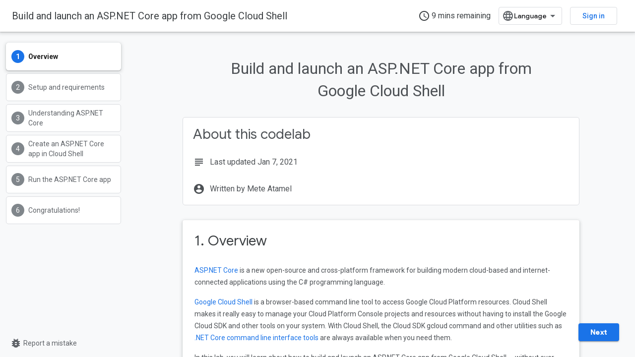

--- FILE ---
content_type: text/html; charset=utf-8
request_url: https://codelabs.developers.google.com/codelabs/cloud-aspnetcore-cloudshell/index.html
body_size: 14445
content:









<!doctype html>
<html 
      lang="en"
      dir="ltr">
  <head>
    <meta name="google-signin-client-id" content="721724668570-nbkv1cfusk7kk4eni4pjvepaus73b13t.apps.googleusercontent.com"><meta name="google-signin-scope"
          content="profile email https://www.googleapis.com/auth/developerprofiles https://www.googleapis.com/auth/developerprofiles.award https://www.googleapis.com/auth/devprofiles.full_control.firstparty"><meta property="og:site_name" content="Google Codelabs">
    <meta property="og:type" content="website"><meta name="theme-color" content="#1a73e8"><meta charset="utf-8">
    <meta content="IE=Edge" http-equiv="X-UA-Compatible">
    <meta name="viewport" content="width=device-width, initial-scale=1">
    

    <link rel="manifest" href="/_pwa/codelabs/manifest.json"
          crossorigin="use-credentials">
    <link rel="preconnect" href="//www.gstatic.com" crossorigin>
    <link rel="preconnect" href="//fonts.gstatic.com" crossorigin>
    <link rel="preconnect" href="//fonts.googleapis.com" crossorigin>
    <link rel="preconnect" href="//apis.google.com" crossorigin>
    <link rel="preconnect" href="//www.google-analytics.com" crossorigin><link rel="stylesheet" href="//fonts.googleapis.com/css?family=Google+Sans:400,500|Roboto:400,400italic,500,500italic,700,700italic|Roboto+Mono:400,500,700&display=swap">
      <link rel="stylesheet"
            href="//fonts.googleapis.com/css2?family=Material+Icons&family=Material+Symbols+Outlined&display=block"><link rel="stylesheet" href="https://www.gstatic.com/devrel-devsite/prod/v5ecaab6967af5bdfffc1b93fe7d0ad58c271bf9f563243cec25f323a110134f0/codelabs/css/app.css">
      <link rel="shortcut icon" href="https://www.gstatic.com/devrel-devsite/prod/v5ecaab6967af5bdfffc1b93fe7d0ad58c271bf9f563243cec25f323a110134f0/codelabs/images/favicon.png">
    <link rel="apple-touch-icon" href="https://www.gstatic.com/devrel-devsite/prod/v5ecaab6967af5bdfffc1b93fe7d0ad58c271bf9f563243cec25f323a110134f0/codelabs/images/touchicon-180.png"><link rel="canonical" href="https://codelabs.developers.google.com/codelabs/cloud-aspnetcore-cloudshell"><link rel="search" type="application/opensearchdescription+xml"
            title="Google Codelabs" href="https://codelabs.developers.google.com/s/opensearch.xml">
      <link rel="alternate" hreflang="en"
          href="https://codelabs.developers.google.com/codelabs/cloud-aspnetcore-cloudshell" /><link rel="alternate" hreflang="x-default" href="https://codelabs.developers.google.com/codelabs/cloud-aspnetcore-cloudshell" /><link rel="alternate" hreflang="ar"
          href="https://codelabs.developers.google.com/codelabs/cloud-aspnetcore-cloudshell?hl=ar" /><link rel="alternate" hreflang="bn"
          href="https://codelabs.developers.google.com/codelabs/cloud-aspnetcore-cloudshell?hl=bn" /><link rel="alternate" hreflang="zh-Hans"
          href="https://codelabs.developers.google.com/codelabs/cloud-aspnetcore-cloudshell?hl=zh-cn" /><link rel="alternate" hreflang="zh-Hant"
          href="https://codelabs.developers.google.com/codelabs/cloud-aspnetcore-cloudshell?hl=zh-tw" /><link rel="alternate" hreflang="fa"
          href="https://codelabs.developers.google.com/codelabs/cloud-aspnetcore-cloudshell?hl=fa" /><link rel="alternate" hreflang="fr"
          href="https://codelabs.developers.google.com/codelabs/cloud-aspnetcore-cloudshell?hl=fr" /><link rel="alternate" hreflang="de"
          href="https://codelabs.developers.google.com/codelabs/cloud-aspnetcore-cloudshell?hl=de" /><link rel="alternate" hreflang="he"
          href="https://codelabs.developers.google.com/codelabs/cloud-aspnetcore-cloudshell?hl=he" /><link rel="alternate" hreflang="hi"
          href="https://codelabs.developers.google.com/codelabs/cloud-aspnetcore-cloudshell?hl=hi" /><link rel="alternate" hreflang="id"
          href="https://codelabs.developers.google.com/codelabs/cloud-aspnetcore-cloudshell?hl=id" /><link rel="alternate" hreflang="it"
          href="https://codelabs.developers.google.com/codelabs/cloud-aspnetcore-cloudshell?hl=it" /><link rel="alternate" hreflang="ja"
          href="https://codelabs.developers.google.com/codelabs/cloud-aspnetcore-cloudshell?hl=ja" /><link rel="alternate" hreflang="ko"
          href="https://codelabs.developers.google.com/codelabs/cloud-aspnetcore-cloudshell?hl=ko" /><link rel="alternate" hreflang="pl"
          href="https://codelabs.developers.google.com/codelabs/cloud-aspnetcore-cloudshell?hl=pl" /><link rel="alternate" hreflang="pt-BR"
          href="https://codelabs.developers.google.com/codelabs/cloud-aspnetcore-cloudshell?hl=pt-br" /><link rel="alternate" hreflang="ru"
          href="https://codelabs.developers.google.com/codelabs/cloud-aspnetcore-cloudshell?hl=ru" /><link rel="alternate" hreflang="es-419"
          href="https://codelabs.developers.google.com/codelabs/cloud-aspnetcore-cloudshell?hl=es-419" /><link rel="alternate" hreflang="th"
          href="https://codelabs.developers.google.com/codelabs/cloud-aspnetcore-cloudshell?hl=th" /><link rel="alternate" hreflang="tr"
          href="https://codelabs.developers.google.com/codelabs/cloud-aspnetcore-cloudshell?hl=tr" /><link rel="alternate" hreflang="vi"
          href="https://codelabs.developers.google.com/codelabs/cloud-aspnetcore-cloudshell?hl=vi" /><title>Build and launch an ASP.NET Core app from Google Cloud Shell &nbsp;|&nbsp; Google Codelabs</title>

<meta property="og:title" content="Build and launch an ASP.NET Core app from Google Cloud Shell &nbsp;|&nbsp; Google Codelabs"><meta name="description" content="In this code lab, you’ll learn how to build and launch an ASP.NET Core app from Google Cloud Shell – without ever leaving the browser.">
  <meta property="og:description" content="In this code lab, you’ll learn how to build and launch an ASP.NET Core app from Google Cloud Shell – without ever leaving the browser."><meta property="og:url" content="https://codelabs.developers.google.com/codelabs/cloud-aspnetcore-cloudshell"><meta property="og:locale" content="en">
  
    
    
    
    
    
    
    
    
    
    
  

    
      <link rel="stylesheet" href="/extras.css"></head>
  <body class="color-scheme--light"
        template="codelab"
        theme="codelabs-theme"
        type="codelab"
        
        
        
        layout="docs"
        
        
        
        
        
        display-toc
        pending>
  
    <devsite-progress type="indeterminate" id="app-progress"></devsite-progress>
  
  
    <a href="#main-content" class="skip-link button">
      
      Skip to main content
    </a>
    <section class="devsite-wrapper">
      <devsite-cookie-notification-bar></devsite-cookie-notification-bar><devsite-header role="banner">
  
    





















<div class="devsite-header--inner" data-nosnippet>
  <div class="devsite-top-logo-row-wrapper-wrapper">
    <div class="devsite-top-logo-row-wrapper">
      <div class="devsite-top-logo-row">
        <button type="button" id="devsite-hamburger-menu"
          class="devsite-header-icon-button button-flat material-icons gc-analytics-event"
          data-category="Site-Wide Custom Events"
          data-label="Navigation menu button"
          visually-hidden
          aria-label="Open menu">
        </button>
        
<div class="devsite-product-name-wrapper">

  <a href="/" class="devsite-site-logo-link gc-analytics-event"
   data-category="Site-Wide Custom Events" data-label="Site logo" track-type="globalNav"
   track-name="googleCodelabs" track-metadata-position="nav"
   track-metadata-eventDetail="nav">
  
  <picture>
    
    <img src="https://www.gstatic.com/devrel-devsite/prod/v5ecaab6967af5bdfffc1b93fe7d0ad58c271bf9f563243cec25f323a110134f0/codelabs/images/lockup.svg" class="devsite-site-logo" alt="Google Codelabs">
  </picture>
  
</a>



</div>
        <div class="devsite-top-logo-row-middle">
          <div class="devsite-header-upper-tabs">
            
           </div>
          
<devsite-search
    enable-signin
    enable-search
    enable-suggestions
      enable-query-completion
    
    enable-search-summaries
    
    tenant-name="Google Codelabs"
    
    
    
    
    
    >
  <form class="devsite-search-form" action="https://codelabs.developers.google.com/s/results" method="GET">
    <div class="devsite-search-container">
      <button type="button"
              search-open
              class="devsite-search-button devsite-header-icon-button button-flat material-icons"
              
              aria-label="Open search"></button>
      <div class="devsite-searchbox">
        <input
          aria-activedescendant=""
          aria-autocomplete="list"
          
          aria-label="Search"
          aria-expanded="false"
          aria-haspopup="listbox"
          autocomplete="off"
          class="devsite-search-field devsite-search-query"
          name="q"
          
          placeholder="Search"
          role="combobox"
          type="text"
          value=""
          >
          <div class="devsite-search-image material-icons" aria-hidden="true">
            
              <svg class="devsite-search-ai-image" width="24" height="24" viewBox="0 0 24 24" fill="none" xmlns="http://www.w3.org/2000/svg">
                  <g clip-path="url(#clip0_6641_386)">
                    <path d="M19.6 21L13.3 14.7C12.8 15.1 12.225 15.4167 11.575 15.65C10.925 15.8833 10.2333 16 9.5 16C7.68333 16 6.14167 15.375 4.875 14.125C3.625 12.8583 3 11.3167 3 9.5C3 7.68333 3.625 6.15 4.875 4.9C6.14167 3.63333 7.68333 3 9.5 3C10.0167 3 10.5167 3.05833 11 3.175C11.4833 3.275 11.9417 3.43333 12.375 3.65L10.825 5.2C10.6083 5.13333 10.3917 5.08333 10.175 5.05C9.95833 5.01667 9.73333 5 9.5 5C8.25 5 7.18333 5.44167 6.3 6.325C5.43333 7.19167 5 8.25 5 9.5C5 10.75 5.43333 11.8167 6.3 12.7C7.18333 13.5667 8.25 14 9.5 14C10.6667 14 11.6667 13.625 12.5 12.875C13.35 12.1083 13.8417 11.15 13.975 10H15.975C15.925 10.6333 15.7833 11.2333 15.55 11.8C15.3333 12.3667 15.05 12.8667 14.7 13.3L21 19.6L19.6 21ZM17.5 12C17.5 10.4667 16.9667 9.16667 15.9 8.1C14.8333 7.03333 13.5333 6.5 12 6.5C13.5333 6.5 14.8333 5.96667 15.9 4.9C16.9667 3.83333 17.5 2.53333 17.5 0.999999C17.5 2.53333 18.0333 3.83333 19.1 4.9C20.1667 5.96667 21.4667 6.5 23 6.5C21.4667 6.5 20.1667 7.03333 19.1 8.1C18.0333 9.16667 17.5 10.4667 17.5 12Z" fill="#5F6368"/>
                  </g>
                <defs>
                <clipPath id="clip0_6641_386">
                <rect width="24" height="24" fill="white"/>
                </clipPath>
                </defs>
              </svg>
            
          </div>
          <div class="devsite-search-shortcut-icon-container" aria-hidden="true">
            <kbd class="devsite-search-shortcut-icon">/</kbd>
          </div>
      </div>
    </div>
  </form>
  <button type="button"
          search-close
          class="devsite-search-button devsite-header-icon-button button-flat material-icons"
          
          aria-label="Close search"></button>
</devsite-search>

        </div>

        

          

          

          

          
<devsite-language-selector>
  <ul role="presentation">
    
    
    <li role="presentation">
      <a role="menuitem" lang="en"
        >English</a>
    </li>
    
    <li role="presentation">
      <a role="menuitem" lang="de"
        >Deutsch</a>
    </li>
    
    <li role="presentation">
      <a role="menuitem" lang="es"
        >Español</a>
    </li>
    
    <li role="presentation">
      <a role="menuitem" lang="es_419"
        >Español – América Latina</a>
    </li>
    
    <li role="presentation">
      <a role="menuitem" lang="fr"
        >Français</a>
    </li>
    
    <li role="presentation">
      <a role="menuitem" lang="id"
        >Indonesia</a>
    </li>
    
    <li role="presentation">
      <a role="menuitem" lang="it"
        >Italiano</a>
    </li>
    
    <li role="presentation">
      <a role="menuitem" lang="pl"
        >Polski</a>
    </li>
    
    <li role="presentation">
      <a role="menuitem" lang="pt_br"
        >Português – Brasil</a>
    </li>
    
    <li role="presentation">
      <a role="menuitem" lang="vi"
        >Tiếng Việt</a>
    </li>
    
    <li role="presentation">
      <a role="menuitem" lang="tr"
        >Türkçe</a>
    </li>
    
    <li role="presentation">
      <a role="menuitem" lang="ru"
        >Русский</a>
    </li>
    
    <li role="presentation">
      <a role="menuitem" lang="he"
        >עברית</a>
    </li>
    
    <li role="presentation">
      <a role="menuitem" lang="ar"
        >العربيّة</a>
    </li>
    
    <li role="presentation">
      <a role="menuitem" lang="fa"
        >فارسی</a>
    </li>
    
    <li role="presentation">
      <a role="menuitem" lang="hi"
        >हिंदी</a>
    </li>
    
    <li role="presentation">
      <a role="menuitem" lang="bn"
        >বাংলা</a>
    </li>
    
    <li role="presentation">
      <a role="menuitem" lang="th"
        >ภาษาไทย</a>
    </li>
    
    <li role="presentation">
      <a role="menuitem" lang="zh_cn"
        >中文 – 简体</a>
    </li>
    
    <li role="presentation">
      <a role="menuitem" lang="zh_tw"
        >中文 – 繁體</a>
    </li>
    
    <li role="presentation">
      <a role="menuitem" lang="ja"
        >日本語</a>
    </li>
    
    <li role="presentation">
      <a role="menuitem" lang="ko"
        >한국어</a>
    </li>
    
  </ul>
</devsite-language-selector>


          

        

        
          <devsite-user 
                        
                        
                          enable-profiles
                        
                        
                          fp-auth
                        
                        id="devsite-user">
            
              
              <span class="button devsite-top-button" aria-hidden="true" visually-hidden>Sign in</span>
            
          </devsite-user>
        
        
        
      </div>
    </div>
  </div>



</div>



  
</devsite-header>
      <devsite-book-nav scrollbars hidden>
        
          





















<div class="devsite-book-nav-filter"
     hidden>
  <span class="filter-list-icon material-icons" aria-hidden="true"></span>
  <input type="text"
         placeholder="Filter"
         
         aria-label="Type to filter"
         role="searchbox">
  
  <span class="filter-clear-button hidden"
        data-title="Clear filter"
        aria-label="Clear filter"
        role="button"
        tabindex="0"></span>
</div>

<nav class="devsite-book-nav devsite-nav nocontent"
     aria-label="Side menu">
  <div class="devsite-mobile-header">
    <button type="button"
            id="devsite-close-nav"
            class="devsite-header-icon-button button-flat material-icons gc-analytics-event"
            data-category="Site-Wide Custom Events"
            data-label="Close navigation"
            aria-label="Close navigation">
    </button>
    <div class="devsite-product-name-wrapper">

  <a href="/" class="devsite-site-logo-link gc-analytics-event"
   data-category="Site-Wide Custom Events" data-label="Site logo" track-type="globalNav"
   track-name="googleCodelabs" track-metadata-position="nav"
   track-metadata-eventDetail="nav">
  
  <picture>
    
    <img src="https://www.gstatic.com/devrel-devsite/prod/v5ecaab6967af5bdfffc1b93fe7d0ad58c271bf9f563243cec25f323a110134f0/codelabs/images/lockup.svg" class="devsite-site-logo" alt="Google Codelabs">
  </picture>
  
</a>


</div>
  </div>

  <div class="devsite-book-nav-wrapper">
    <div class="devsite-mobile-nav-top">
      
        <ul class="devsite-nav-list">
          
          
          
        </ul>
      
    </div>
    
  </div>
</nav>
        
      </devsite-book-nav>
      <section id="gc-wrapper">
        <main role="main" id="main-content" class="devsite-main-content"
            
              
              has-sidebar
            >
          <div class="devsite-sidebar">
            <div class="devsite-sidebar-content">
                
                <devsite-toc class="devsite-nav"
                            role="navigation"
                            aria-label="On this page"
                            depth="1"
                            scrollbars
                  ></devsite-toc>
                <devsite-recommendations-sidebar class="nocontent devsite-nav">
                </devsite-recommendations-sidebar>
            </div>
          </div>
          <devsite-content>
            
              












<article class="devsite-article"><style>
      body {
        transition: opacity ease-in 0.2s;
      }

      body[unresolved] {
        opacity: 0;
        display: block;
        overflow: hidden;
        position: relative;
      }
      </style>
  
  
  
  
  

  <div class="devsite-article-meta nocontent" role="navigation">
    
    
    <ul class="devsite-breadcrumb-list"
  >
  
</ul>
    
  </div>
  
    <h1 class="devsite-page-title" tabindex="-1">
      Build and launch an ASP.NET Core app from Google Cloud Shell<devsite-actions hidden data-nosnippet></devsite-actions>
  
      
    </h1>
  

  <devsite-toc class="devsite-nav"
    depth="1"
    devsite-toc-embedded
    >
  </devsite-toc>
  
    
  <div class="devsite-article-body clearfix
  ">

  
    
    
    <google-codelab-analytics gaid="UA-49880327-14" ga4id="G-JTFZSJVVVZ"></google-codelab-analytics>
    <google-codelab codelab-gaid="UA-66226300-1"
                    codelab-ga4id=""
                    doc-id="1rHdlwtwrE_KvArk75rQu3r6IUCLl1Gb8Kv6xgkXkOW0"
                    id="cloud-aspnetcore-cloudshell"
                    title="Build and launch an ASP.NET Core app from Google Cloud Shell"
                    no-tooltip=""
                    environment="web"
                    category="cloud,general"
                    feedback-link="https://github.com/googlecodelabs/feedback/issues/new?title=[cloud-aspnetcore-cloudshell]:&amp;labels[]=content-platform&amp;labels[]=cloud"
                    layout="paginated"
                    >
      
        <google-codelab-step label="Overview" duration="1" step="0">
          
            <google-codelab-about codelab-title="Build and launch an ASP.NET Core app from Google Cloud Shell"
                                  authors="Mete Atamel"
                                  last-updated="2021-01-07T15:06:15Z"
                                  duration="9">
            </google-codelab-about>
          
          <h2 class="step-title" id="0" data-text="Overview" tabindex="-1">
              1. Overview
          </h2>
          <p><a href="https://docs.microsoft.com/en-us/aspnet/core/" target="_blank">ASP.NET Core</a> is a new open-source and cross-platform framework for building modern cloud-based and internet-connected applications using the C# programming language.</p>
<p><a href="https://cloud.google.com/shell/" target="_blank">Google Cloud Shell</a> is a browser-based command line tool to access Google Cloud Platform resources. Cloud Shell makes it really easy to manage your Cloud Platform Console projects and resources without having to install the Google Cloud SDK and other tools on your system. With Cloud Shell, the Cloud SDK gcloud command and other utilities such as  <a href="https://docs.microsoft.com/en-us/dotnet/articles/core/tools/" target="_blank">.NET Core command line interface tools</a> are always available when you need them.</p>
<p>In this lab, you will learn about how to build and launch an ASP.NET Core app from Google Cloud Shell — without ever leaving the browser.</p>
<h3 class="checklist" is-upgraded id="what-youll-learn" data-text="What you'll learn" tabindex="-1">What you'll learn</h3>
<ul class="checklist">
<li>Google Cloud Shell</li>
<li>ASP.NET Core basics</li>
<li>How to create a simple ASP.NET Core app inside Google Cloud Shell</li>
<li>How to launch the ASP.NET Core app from Google Cloud Shell</li>
</ul>
<h3 is-upgraded id="what-youll-need" data-text="What you'll need" tabindex="-1">What you'll need</h3>
<ul>
<li>A Google Cloud Platform Project</li>
<li>A browser, such  <a href="https://www.google.com/chrome/browser/desktop/" target="_blank">Chrome</a> or  <a href="https://www.mozilla.org/firefox/" target="_blank">Firefox</a></li>
</ul>
<google-codelab-survey survey-id="cloud-aspnetcore-cloudshell-1">
<h4 id="how-will-you-use-this-tutorial" data-text="How will you use this tutorial?" tabindex="-1">How will you use this tutorial?</h4>
<paper-radio-group>
<paper-radio-button>Read it through only</paper-radio-button>
<paper-radio-button>Read it and complete the exercises</paper-radio-button>
</paper-radio-group>
<h4 id="how-would-rate-your-experience-with-google-cloud-platform" data-text="How would rate your experience with Google Cloud Platform?" tabindex="-1">How would rate your experience with Google Cloud Platform?</h4>
<paper-radio-group>
<paper-radio-button>Novice</paper-radio-button>
<paper-radio-button>Intermediate</paper-radio-button>
<paper-radio-button>Proficient</paper-radio-button>
</paper-radio-group>
</google-codelab-survey>


        </google-codelab-step>
      
        <google-codelab-step label="Setup and requirements" duration="1" step="1">
          
          <h2 class="step-title" id="1" data-text="Setup and requirements" tabindex="-1">
              2. Setup and requirements
          </h2>
          <h2 is-upgraded id="self-paced-environment-setup" data-text="Self-paced environment setup" tabindex="-1"><strong>Self-paced environment setup</strong></h2>
<p>If you don&#39;t already have a Google account (Gmail or GSuite), you must  <a href="https://accounts.google.com/SignUp" target="_blank">create one</a>. Then, sign-in to Google Cloud Platform console ( <a href="http://console.cloud.google.com" target="_blank">console.cloud.google.com</a>) and create a new project:</p>
<p class="image-container"><img alt="aa2b71cbc7c28c59.png" style="width: 624.00px" src="/static/codelabs/cloud-aspnetcore-cloudshell/img/aa2b71cbc7c28c59.png" srcset="https://codelabs.developers.google.com/static/codelabs/cloud-aspnetcore-cloudshell/img/aa2b71cbc7c28c59_36.png 36w,https://codelabs.developers.google.com/static/codelabs/cloud-aspnetcore-cloudshell/img/aa2b71cbc7c28c59_48.png 48w,https://codelabs.developers.google.com/static/codelabs/cloud-aspnetcore-cloudshell/img/aa2b71cbc7c28c59_72.png 72w,https://codelabs.developers.google.com/static/codelabs/cloud-aspnetcore-cloudshell/img/aa2b71cbc7c28c59_96.png 96w,https://codelabs.developers.google.com/static/codelabs/cloud-aspnetcore-cloudshell/img/aa2b71cbc7c28c59_480.png 480w,https://codelabs.developers.google.com/static/codelabs/cloud-aspnetcore-cloudshell/img/aa2b71cbc7c28c59_720.png 720w,https://codelabs.developers.google.com/static/codelabs/cloud-aspnetcore-cloudshell/img/aa2b71cbc7c28c59_856.png 856w,https://codelabs.developers.google.com/static/codelabs/cloud-aspnetcore-cloudshell/img/aa2b71cbc7c28c59_960.png 960w,https://codelabs.developers.google.com/static/codelabs/cloud-aspnetcore-cloudshell/img/aa2b71cbc7c28c59_1440.png 1440w,https://codelabs.developers.google.com/static/codelabs/cloud-aspnetcore-cloudshell/img/aa2b71cbc7c28c59_1920.png 1920w,https://codelabs.developers.google.com/static/codelabs/cloud-aspnetcore-cloudshell/img/aa2b71cbc7c28c59_2880.png 2880w" sizes="(max-width: 840px) 100vw, 856px"></p>
<p class="image-container"><img alt="19eb08d9ea73f0ea.png" style="width: 535.50px" src="/static/codelabs/cloud-aspnetcore-cloudshell/img/19eb08d9ea73f0ea.png" srcset="https://codelabs.developers.google.com/static/codelabs/cloud-aspnetcore-cloudshell/img/19eb08d9ea73f0ea_36.png 36w,https://codelabs.developers.google.com/static/codelabs/cloud-aspnetcore-cloudshell/img/19eb08d9ea73f0ea_48.png 48w,https://codelabs.developers.google.com/static/codelabs/cloud-aspnetcore-cloudshell/img/19eb08d9ea73f0ea_72.png 72w,https://codelabs.developers.google.com/static/codelabs/cloud-aspnetcore-cloudshell/img/19eb08d9ea73f0ea_96.png 96w,https://codelabs.developers.google.com/static/codelabs/cloud-aspnetcore-cloudshell/img/19eb08d9ea73f0ea_480.png 480w,https://codelabs.developers.google.com/static/codelabs/cloud-aspnetcore-cloudshell/img/19eb08d9ea73f0ea_720.png 720w,https://codelabs.developers.google.com/static/codelabs/cloud-aspnetcore-cloudshell/img/19eb08d9ea73f0ea_856.png 856w,https://codelabs.developers.google.com/static/codelabs/cloud-aspnetcore-cloudshell/img/19eb08d9ea73f0ea_960.png 960w,https://codelabs.developers.google.com/static/codelabs/cloud-aspnetcore-cloudshell/img/19eb08d9ea73f0ea_1440.png 1440w,https://codelabs.developers.google.com/static/codelabs/cloud-aspnetcore-cloudshell/img/19eb08d9ea73f0ea_1920.png 1920w,https://codelabs.developers.google.com/static/codelabs/cloud-aspnetcore-cloudshell/img/19eb08d9ea73f0ea_2880.png 2880w" sizes="(max-width: 840px) 100vw, 856px"></p>
<p>Remember the project ID, a unique name across all Google Cloud Platform projects. It will be referred to later in this codelab as <code translate="no" dir="ltr">PROJECT_ID</code>.</p>
<p>Next, you&#39;ll need to  <a href="https://console.developers.google.com/billing" target="_blank">enable billing</a> in Google Cloud Console in order to use Google Cloud Platform resources.</p>
<aside class="warning"><p>New users of Google Cloud Platform are eligible for a $300 free trial. Running through this codelab shouldn&#39;t cost you more than a few dollars, but it could cost more if you decide to use more resources or if you leave your resources running (see the &#34;cleanup&#34; section at the end of this codelab)</p>
</aside>
<h2 is-upgraded id="start-cloud-shell" data-text="Start Cloud Shell" tabindex="-1"><strong>Start Cloud Shell</strong></h2>
<p><a href="https://cloud.google.com/shell/" target="_blank">Google Cloud Shell</a> is the browser-based command line tool to access Google Cloud Platform resources. Cloud Shell makes it really easy to manage your Cloud Platform Console projects and resources without having to install the Google Cloud SDK and other tools on your system. With Cloud Shell, the Cloud SDK gcloud command and other utilities such as  <a href="https://docs.microsoft.com/en-us/dotnet/articles/core/tools/" target="_blank">.NET Core command line interface tools</a> are always available when you need them.</p>
<p>To get started:</p>
<ol type="1">
<li>Visit the Google Cloud Platform Console</li>
<li>Click on the &#34;Activate Google Cloud Shell&#34; icon in top right hand corner of the header bar</li>
</ol>
<p class="image-container"><img alt="toolbar-cloudshell.png" style="width: 624.00px" src="/static/codelabs/cloud-aspnetcore-cloudshell/img/ebbda6fa3e4d553a.png" srcset="https://codelabs.developers.google.com/static/codelabs/cloud-aspnetcore-cloudshell/img/ebbda6fa3e4d553a_36.png 36w,https://codelabs.developers.google.com/static/codelabs/cloud-aspnetcore-cloudshell/img/ebbda6fa3e4d553a_48.png 48w,https://codelabs.developers.google.com/static/codelabs/cloud-aspnetcore-cloudshell/img/ebbda6fa3e4d553a_72.png 72w,https://codelabs.developers.google.com/static/codelabs/cloud-aspnetcore-cloudshell/img/ebbda6fa3e4d553a_96.png 96w,https://codelabs.developers.google.com/static/codelabs/cloud-aspnetcore-cloudshell/img/ebbda6fa3e4d553a_480.png 480w,https://codelabs.developers.google.com/static/codelabs/cloud-aspnetcore-cloudshell/img/ebbda6fa3e4d553a_720.png 720w,https://codelabs.developers.google.com/static/codelabs/cloud-aspnetcore-cloudshell/img/ebbda6fa3e4d553a_856.png 856w,https://codelabs.developers.google.com/static/codelabs/cloud-aspnetcore-cloudshell/img/ebbda6fa3e4d553a_960.png 960w,https://codelabs.developers.google.com/static/codelabs/cloud-aspnetcore-cloudshell/img/ebbda6fa3e4d553a_1440.png 1440w,https://codelabs.developers.google.com/static/codelabs/cloud-aspnetcore-cloudshell/img/ebbda6fa3e4d553a_1920.png 1920w,https://codelabs.developers.google.com/static/codelabs/cloud-aspnetcore-cloudshell/img/ebbda6fa3e4d553a_2880.png 2880w" sizes="(max-width: 840px) 100vw, 856px"></p>
<p>A Cloud Shell session opens inside a new frame at the bottom of the console and displays a command-line prompt. This might take a few seconds as Cloud Shell is spinning a VM.</p>
<p class="image-container"><img alt="60fba3df157aec3a.png" style="width: 624.00px" src="/static/codelabs/cloud-aspnetcore-cloudshell/img/60fba3df157aec3a.png" srcset="https://codelabs.developers.google.com/static/codelabs/cloud-aspnetcore-cloudshell/img/60fba3df157aec3a_36.png 36w,https://codelabs.developers.google.com/static/codelabs/cloud-aspnetcore-cloudshell/img/60fba3df157aec3a_48.png 48w,https://codelabs.developers.google.com/static/codelabs/cloud-aspnetcore-cloudshell/img/60fba3df157aec3a_72.png 72w,https://codelabs.developers.google.com/static/codelabs/cloud-aspnetcore-cloudshell/img/60fba3df157aec3a_96.png 96w,https://codelabs.developers.google.com/static/codelabs/cloud-aspnetcore-cloudshell/img/60fba3df157aec3a_480.png 480w,https://codelabs.developers.google.com/static/codelabs/cloud-aspnetcore-cloudshell/img/60fba3df157aec3a_720.png 720w,https://codelabs.developers.google.com/static/codelabs/cloud-aspnetcore-cloudshell/img/60fba3df157aec3a_856.png 856w,https://codelabs.developers.google.com/static/codelabs/cloud-aspnetcore-cloudshell/img/60fba3df157aec3a_960.png 960w,https://codelabs.developers.google.com/static/codelabs/cloud-aspnetcore-cloudshell/img/60fba3df157aec3a_1440.png 1440w,https://codelabs.developers.google.com/static/codelabs/cloud-aspnetcore-cloudshell/img/60fba3df157aec3a_1920.png 1920w,https://codelabs.developers.google.com/static/codelabs/cloud-aspnetcore-cloudshell/img/60fba3df157aec3a_2880.png 2880w" sizes="(max-width: 840px) 100vw, 856px"></p>
<p>Wait until the $ prompt appears.</p>


        </google-codelab-step>
      
        <google-codelab-step label="Understanding ASP.NET Core" duration="2" step="2">
          
          <h2 class="step-title" id="2" data-text="Understanding ASP.NET Core" tabindex="-1">
              3. Understanding ASP.NET Core
          </h2>
          <p><a href="https://docs.microsoft.com/en-us/aspnet/core/" target="_blank">ASP.NET Core</a> is a significant redesign of the traditional Windows-only ASP.NET framework. You can develop and run your ASP.NET Core apps cross-platform on Windows, Mac and Linux.</p>
<p>ASP.NET Core comes with the  <a href="https://docs.microsoft.com/en-us/dotnet/articles/core/tools/" target="_blank">.NET Core command-line interface</a> (CLI), a new foundational cross-platform toolchain for developing .NET Core applications. This toolchain is already installed in Google Cloud Shell.</p>
<p>In the next section, we use the .NET Core command-line interface to create our first ASP.NET Core app.</p>


        </google-codelab-step>
      
        <google-codelab-step label="Create an ASP.NET Core app in Cloud Shell" duration="2" step="3">
          
          <h2 class="step-title" id="3" data-text="Create an ASP.NET Core app in Cloud Shell" tabindex="-1">
              4. Create an ASP.NET Core app in Cloud Shell
          </h2>
          <p>In Cloud Shell prompt, you can verify that the dotnet command line tool is already installed by checking its version. This should print the version of the installed dotnet command line tool:</p>
<div></div><devsite-code><pre class="devsite-click-to-copy" translate="no" dir="ltr" is-upgraded syntax="Text only"><code translate="no" dir="ltr">dotnet --version
</code></pre></devsite-code>
<p>Next, create a new skeleton ASP.NET Core web app.</p>
<div></div><devsite-code><pre class="devsite-click-to-copy" translate="no" dir="ltr" is-upgraded syntax="Text only"><code translate="no" dir="ltr">dotnet new mvc -o HelloWorldAspNetCore
</code></pre></devsite-code>
<p>This should create a project and restore its dependencies. You should see a message similar to below.</p>
<div></div><devsite-code><pre class="devsite-click-to-copy" translate="no" dir="ltr" is-upgraded syntax="Text only"><code translate="no" dir="ltr">Restore completed in 11.44 sec for HelloWorldAspNetCore.csproj.

Restore succeeded.
</code></pre></devsite-code>


        </google-codelab-step>
      
        <google-codelab-step label="Run the ASP.NET Core app" duration="3" step="4">
          
          <h2 class="step-title" id="4" data-text="Run the ASP.NET Core app" tabindex="-1">
              5. Run the ASP.NET Core app
          </h2>
          <p>We&#39;re almost ready to run our app. Navigate to the app folder.</p>
<div></div><devsite-code><pre class="devsite-click-to-copy" translate="no" dir="ltr" is-upgraded syntax="Text only"><code translate="no" dir="ltr">cd HelloWorldAspNetCore
</code></pre></devsite-code>
<p>Finally, run the app.</p>
<div></div><devsite-code><pre class="devsite-click-to-copy" translate="no" dir="ltr" is-upgraded syntax="Text only"><code translate="no" dir="ltr">dotnet run --urls=http://localhost:8080
</code></pre></devsite-code>
<p>Application starts listening on port 8080.</p>
<div></div><devsite-code><pre class="devsite-click-to-copy" translate="no" dir="ltr" is-upgraded syntax="Text only"><code translate="no" dir="ltr">Hosting environment: Production
Content root path: /home/atameldev/HelloWorldAspNetCore
Now listening on: http://[::]:8080
Application started. Press Ctrl+C to shut down.
</code></pre></devsite-code>
<p>To verify that the app is running, click on the web preview button on the top right and select ‘Preview on port 8080&#39;.</p>
<p class="image-container"><img alt="Capture.PNG" style="width: 339.50px" src="https://lh6.googleusercontent.com/6Y8QrLL4_0chfKlBmcLeuRlTRYkQx6ZRcgVeku6NvgawIpeCVLAcf7JK9IIiVI5Yzl_Li_une8qxQ3IfGZ3riXtYAXsNyDXwTerjKAfAx3yU5ZQlp0raMYU9Ry6kS6W-CNthzgivfw"></p>
<p>You&#39;ll see the default ASP.NET Core webpage:</p>
<p class="image-container"><img alt="wPlsc5EzDpwH0en46xxV3vQZV2LupOqGs4h9y2D7iyWMqNo7tv4_1FAoqTQP6BIhH81i2ZXrsw8Bn2PmFbyA9pHy6zy_zabyzdUFUPkcXeomvSbtwQDgd6arZQRQUpzpbXHD14MNWA" style="width: 624.00px" src="https://lh4.googleusercontent.com/wPlsc5EzDpwH0en46xxV3vQZV2LupOqGs4h9y2D7iyWMqNo7tv4_1FAoqTQP6BIhH81i2ZXrsw8Bn2PmFbyA9pHy6zy_zabyzdUFUPkcXeomvSbtwQDgd6arZQRQUpzpbXHD14MNWA"></p>
<p>Once you verify that the app is running, press Ctrl+C to shut down the app.</p>


        </google-codelab-step>
      
        <google-codelab-step label="Congratulations!" duration="0" step="5">
          
          <h2 class="step-title" id="5" data-text="Congratulations!" tabindex="-1">
              6. Congratulations!
          </h2>
          <p>There! You&#39;ve just created and launched an ASP.NET Core app from inside Cloud Shell, without once leaving your browser. But that&#39;s not all you can do. You can take your newly created ASP.NET Core app, containerize it using Docker and deploy it to Google App Engine. Or you can let Kubernetes manage it all for you in Google Container Engine.</p>
<h3 class="checklist" is-upgraded id="what-weve-covered" data-text="What we've covered" tabindex="-1"><strong>What we've covered</strong></h3>
<ul class="checklist">
<li>Google Cloud Shell</li>
<li>ASP.NET Core basics</li>
<li>How to create a simple ASP.NET Core app inside Google Cloud Shell</li>
<li>How to edit the ASP.NET Core app using Eclipse Orion</li>
<li>How to launch ASP.NET Core app from Google Cloud Shell</li>
</ul>
<h3 is-upgraded id="next-steps" data-text="Next Steps" tabindex="-1">Next Steps</h3>
<ul>
<li><a href="https://codelabs.developers.google.com/codelabs/cloud-app-engine-aspnetcore/" target="_blank">Deploy an ASP.NET Core app to App Engine</a> codelab.</li>
<li>Learn more about  <a href="https://cloud.google.com/windows" target="_blank">Windows on Google Cloud Platform</a>.</li>
<li>Learn more about  <a href="https://cloud.google.com/dotnet/" target="_blank">.NET on Google Cloud Platform</a>.</li>
<li>Learn more about  <a href="https://cloud.google.com/sql-server/" target="_blank">SQL Server on Google Cloud Platform</a>.</li>
<li>Learn more about  <a href="https://cloud.google.com/visual-studio" target="_blank">Cloud Tools for Visual Studio</a>.</li>
<li>Learn more about  <a href="https://cloud.google.com/powershell/" target="_blank">Cloud Tools for PowerShell</a>.</li>
</ul>


        </google-codelab-step>
      
    </google-codelab>
  
  

  
</div>

  
    
    
    
  

  <div class="devsite-floating-action-buttons"></div></article>


<devsite-content-footer class="nocontent">
  <p>Except as otherwise noted, the content of this page is licensed under the <a href="https://creativecommons.org/licenses/by/4.0/">Creative Commons Attribution 4.0 License</a>, and code samples are licensed under the <a href="https://www.apache.org/licenses/LICENSE-2.0">Apache 2.0 License</a>. For details, see the <a href="https://developers.google.com/site-policies">Google Developers Site Policies</a>. Java is a registered trademark of Oracle and/or its affiliates.</p>
  
</devsite-content-footer>


<devsite-notification
>
</devsite-notification>


  
<div class="devsite-content-data">
  
  
    <template class="devsite-content-data-template">
      [[["Easy to understand","easyToUnderstand","thumb-up"],["Solved my problem","solvedMyProblem","thumb-up"],["Other","otherUp","thumb-up"]],[["Missing the information I need","missingTheInformationINeed","thumb-down"],["Too complicated / too many steps","tooComplicatedTooManySteps","thumb-down"],["Out of date","outOfDate","thumb-down"],["Samples / code issue","samplesCodeIssue","thumb-down"],["Other","otherDown","thumb-down"]],[],[],[]]
    </template>
  
</div>
            
          </devsite-content>
        </main>
        <devsite-footer-promos class="devsite-footer">
          
            
          
        </devsite-footer-promos>
        <devsite-footer-linkboxes class="devsite-footer">
          
            
<nav class="devsite-footer-linkboxes nocontent" aria-label="Footer links">
  
  <ul class="devsite-footer-linkboxes-list">
    
    <li class="devsite-footer-linkbox ">
    <h3 class="devsite-footer-linkbox-heading no-link">Connect</h3>
      <ul class="devsite-footer-linkbox-list">
        
        <li class="devsite-footer-linkbox-item">
          
          <a href="//googledevelopers.blogspot.com"
             class="devsite-footer-linkbox-link gc-analytics-event"
             data-category="Site-Wide Custom Events"
            
             data-label="Footer Link (index 1)"
            >
            
          
            Blog
          
          </a>
          
          
        </li>
        
        <li class="devsite-footer-linkbox-item">
          
          <a href="//www.facebook.com/Google-Developers-967415219957038"
             class="devsite-footer-linkbox-link gc-analytics-event"
             data-category="Site-Wide Custom Events"
            
             data-label="Footer Link (index 2)"
            >
            
          
            Facebook
          
          </a>
          
          
        </li>
        
        <li class="devsite-footer-linkbox-item">
          
          <a href="//medium.com/google-developers"
             class="devsite-footer-linkbox-link gc-analytics-event"
             data-category="Site-Wide Custom Events"
            
             data-label="Footer Link (index 3)"
            >
            
          
            Medium
          
          </a>
          
          
        </li>
        
        <li class="devsite-footer-linkbox-item">
          
          <a href="//twitter.com/googledevs"
             class="devsite-footer-linkbox-link gc-analytics-event"
             data-category="Site-Wide Custom Events"
            
             data-label="Footer Link (index 4)"
            >
            
          
            Twitter
          
          </a>
          
          
        </li>
        
        <li class="devsite-footer-linkbox-item">
          
          <a href="//www.youtube.com/user/GoogleDevelopers"
             class="devsite-footer-linkbox-link gc-analytics-event"
             data-category="Site-Wide Custom Events"
            
             data-label="Footer Link (index 5)"
            >
            
              
              
            
          
            YouTube
          
          </a>
          
          
        </li>
        
      </ul>
    </li>
    
    <li class="devsite-footer-linkbox ">
    <h3 class="devsite-footer-linkbox-heading no-link">Programs</h3>
      <ul class="devsite-footer-linkbox-list">
        
        <li class="devsite-footer-linkbox-item">
          
          <a href="//www.womentechmakers.com"
             class="devsite-footer-linkbox-link gc-analytics-event"
             data-category="Site-Wide Custom Events"
            
             data-label="Footer Link (index 1)"
            >
            
          
            Women Techmakers
          
          </a>
          
          
        </li>
        
        <li class="devsite-footer-linkbox-item">
          
          <a href="//developers.google.com/community/gdg"
             class="devsite-footer-linkbox-link gc-analytics-event"
             data-category="Site-Wide Custom Events"
            
             data-label="Footer Link (index 2)"
            >
            
          
            Google Developer Groups
          
          </a>
          
          
        </li>
        
        <li class="devsite-footer-linkbox-item">
          
          <a href="//developers.google.com/community/experts"
             class="devsite-footer-linkbox-link gc-analytics-event"
             data-category="Site-Wide Custom Events"
            
             data-label="Footer Link (index 3)"
            >
            
          
            Google Developer Experts
          
          </a>
          
          
        </li>
        
        <li class="devsite-footer-linkbox-item">
          
          <a href="//developers.google.com/community/accelerators"
             class="devsite-footer-linkbox-link gc-analytics-event"
             data-category="Site-Wide Custom Events"
            
             data-label="Footer Link (index 4)"
            >
            
              
              
            
          
            Accelerators
          
          </a>
          
          
        </li>
        
      </ul>
    </li>
    
    <li class="devsite-footer-linkbox ">
    <h3 class="devsite-footer-linkbox-heading no-link">Developer consoles</h3>
      <ul class="devsite-footer-linkbox-list">
        
        <li class="devsite-footer-linkbox-item">
          
          <a href="//console.developers.google.com"
             class="devsite-footer-linkbox-link gc-analytics-event"
             data-category="Site-Wide Custom Events"
            
             data-label="Footer Link (index 1)"
            >
            
          
            Google API Console
          
          </a>
          
          
        </li>
        
        <li class="devsite-footer-linkbox-item">
          
          <a href="//console.cloud.google.com"
             class="devsite-footer-linkbox-link gc-analytics-event"
             data-category="Site-Wide Custom Events"
            
             data-label="Footer Link (index 2)"
            >
            
          
            Google Cloud Platform Console
          
          </a>
          
          
        </li>
        
        <li class="devsite-footer-linkbox-item">
          
          <a href="//play.google.com/apps/publish"
             class="devsite-footer-linkbox-link gc-analytics-event"
             data-category="Site-Wide Custom Events"
            
             data-label="Footer Link (index 3)"
            >
            
          
            Google Play Console
          
          </a>
          
          
        </li>
        
        <li class="devsite-footer-linkbox-item">
          
          <a href="//console.firebase.google.com"
             class="devsite-footer-linkbox-link gc-analytics-event"
             data-category="Site-Wide Custom Events"
            
             data-label="Footer Link (index 4)"
            >
            
          
            Firebase Console
          
          </a>
          
          
        </li>
        
        <li class="devsite-footer-linkbox-item">
          
          <a href="//console.actions.google.com"
             class="devsite-footer-linkbox-link gc-analytics-event"
             data-category="Site-Wide Custom Events"
            
             data-label="Footer Link (index 5)"
            >
            
          
            Actions on Google Console
          
          </a>
          
          
        </li>
        
        <li class="devsite-footer-linkbox-item">
          
          <a href="//cast.google.com/publish"
             class="devsite-footer-linkbox-link gc-analytics-event"
             data-category="Site-Wide Custom Events"
            
             data-label="Footer Link (index 6)"
            >
            
          
            Cast SDK Developer Console
          
          </a>
          
          
        </li>
        
        <li class="devsite-footer-linkbox-item">
          
          <a href="//chrome.google.com/webstore/developer/dashboard"
             class="devsite-footer-linkbox-link gc-analytics-event"
             data-category="Site-Wide Custom Events"
            
             data-label="Footer Link (index 7)"
            >
            
              
              
            
          
            Chrome Web Store Dashboard
          
          </a>
          
          
        </li>
        
      </ul>
    </li>
    
  </ul>
  
</nav>
          
        </devsite-footer-linkboxes>
        <devsite-footer-utility class="devsite-footer">
          
            

<div class="devsite-footer-utility nocontent">
  
  
  <nav class="devsite-footer-sites" aria-label="Other Google Developers websites">
    <a href="https://developers.google.com/"
       class="devsite-footer-sites-logo-link gc-analytics-event"
       data-category="Site-Wide Custom Events"
       data-label="Footer Google Developers Link">
      <picture>
        
        <img class="devsite-footer-sites-logo"
             src="https://www.gstatic.com/devrel-devsite/prod/v5ecaab6967af5bdfffc1b93fe7d0ad58c271bf9f563243cec25f323a110134f0/codelabs/images/lockup-google-for-developers.svg"
             loading="lazy"
             alt="Google Developers">
      </picture>
    </a>
    <ul class="devsite-footer-sites-list">
      
      <li class="devsite-footer-sites-item">
        <a href="//developer.android.com"
           class="devsite-footer-sites-link
                  gc-analytics-event"
           data-category="Site-Wide Custom Events"
         
           data-label="Footer Android Link"
         
         >
          Android
        </a>
      </li>
      
      <li class="devsite-footer-sites-item">
        <a href="//developer.chrome.com/home"
           class="devsite-footer-sites-link
                  gc-analytics-event"
           data-category="Site-Wide Custom Events"
         
           data-label="Footer Chrome Link"
         
         >
          Chrome
        </a>
      </li>
      
      <li class="devsite-footer-sites-item">
        <a href="//firebase.google.com"
           class="devsite-footer-sites-link
                  gc-analytics-event"
           data-category="Site-Wide Custom Events"
         
           data-label="Footer Firebase Link"
         
         >
          Firebase
        </a>
      </li>
      
      <li class="devsite-footer-sites-item">
        <a href="//cloud.google.com"
           class="devsite-footer-sites-link
                  gc-analytics-event"
           data-category="Site-Wide Custom Events"
         
           data-label="Footer Google Cloud Platform Link"
         
         >
          Google Cloud Platform
        </a>
      </li>
      
      <li class="devsite-footer-sites-item">
        <a href="//developers.google.com/products"
           class="devsite-footer-sites-link
                  gc-analytics-event"
           data-category="Site-Wide Custom Events"
         
           data-label="Footer All products Link"
         
         >
          All products
        </a>
      </li>
      
    </ul>
  </nav>
  

  
  <nav class="devsite-footer-utility-links" aria-label="Utility links">
    
    <ul class="devsite-footer-utility-list">
      
      <li class="devsite-footer-utility-item
                 ">
        
        
        <a class="devsite-footer-utility-link gc-analytics-event"
           href="//developers.google.com/terms/site-terms"
           data-category="Site-Wide Custom Events"
           data-label="Footer Terms link"
         >
          Terms
        </a>
        
      </li>
      
      <li class="devsite-footer-utility-item
                 ">
        
        
        <a class="devsite-footer-utility-link gc-analytics-event"
           href="//policies.google.com/privacy"
           data-category="Site-Wide Custom Events"
           data-label="Footer Privacy link"
         >
          Privacy
        </a>
        
      </li>
      
      <li class="devsite-footer-utility-item
                 glue-cookie-notification-bar-control">
        
        
        <a class="devsite-footer-utility-link gc-analytics-event"
           href="#"
           data-category="Site-Wide Custom Events"
           data-label="Footer Manage cookies link"
         
           aria-hidden="true"
         >
          Manage cookies
        </a>
        
      </li>
      
      <li class="devsite-footer-utility-item
                 devsite-footer-utility-button">
        
        <span class="devsite-footer-utility-description">Sign up for the Google Developers newsletter</span>
        
        
        <a class="devsite-footer-utility-link gc-analytics-event"
           href="//services.google.com/fb/forms/googledevelopersnewsletter/?utm_medium=referral&amp;utm_source=google-products&amp;utm_team=googledevs&amp;utm_campaign=201611-newsletter-launch"
           data-category="Site-Wide Custom Events"
           data-label="Footer Subscribe link"
         >
          Subscribe
        </a>
        
      </li>
      
    </ul>
    
    
<devsite-language-selector>
  <ul role="presentation">
    
    
    <li role="presentation">
      <a role="menuitem" lang="en"
        >English</a>
    </li>
    
    <li role="presentation">
      <a role="menuitem" lang="de"
        >Deutsch</a>
    </li>
    
    <li role="presentation">
      <a role="menuitem" lang="es"
        >Español</a>
    </li>
    
    <li role="presentation">
      <a role="menuitem" lang="es_419"
        >Español – América Latina</a>
    </li>
    
    <li role="presentation">
      <a role="menuitem" lang="fr"
        >Français</a>
    </li>
    
    <li role="presentation">
      <a role="menuitem" lang="id"
        >Indonesia</a>
    </li>
    
    <li role="presentation">
      <a role="menuitem" lang="it"
        >Italiano</a>
    </li>
    
    <li role="presentation">
      <a role="menuitem" lang="pl"
        >Polski</a>
    </li>
    
    <li role="presentation">
      <a role="menuitem" lang="pt_br"
        >Português – Brasil</a>
    </li>
    
    <li role="presentation">
      <a role="menuitem" lang="vi"
        >Tiếng Việt</a>
    </li>
    
    <li role="presentation">
      <a role="menuitem" lang="tr"
        >Türkçe</a>
    </li>
    
    <li role="presentation">
      <a role="menuitem" lang="ru"
        >Русский</a>
    </li>
    
    <li role="presentation">
      <a role="menuitem" lang="he"
        >עברית</a>
    </li>
    
    <li role="presentation">
      <a role="menuitem" lang="ar"
        >العربيّة</a>
    </li>
    
    <li role="presentation">
      <a role="menuitem" lang="fa"
        >فارسی</a>
    </li>
    
    <li role="presentation">
      <a role="menuitem" lang="hi"
        >हिंदी</a>
    </li>
    
    <li role="presentation">
      <a role="menuitem" lang="bn"
        >বাংলা</a>
    </li>
    
    <li role="presentation">
      <a role="menuitem" lang="th"
        >ภาษาไทย</a>
    </li>
    
    <li role="presentation">
      <a role="menuitem" lang="zh_cn"
        >中文 – 简体</a>
    </li>
    
    <li role="presentation">
      <a role="menuitem" lang="zh_tw"
        >中文 – 繁體</a>
    </li>
    
    <li role="presentation">
      <a role="menuitem" lang="ja"
        >日本語</a>
    </li>
    
    <li role="presentation">
      <a role="menuitem" lang="ko"
        >한국어</a>
    </li>
    
  </ul>
</devsite-language-selector>

  </nav>
</div>
          
        </devsite-footer-utility>
        <devsite-panel>
          
        </devsite-panel>
        
      </section></section>
    <devsite-sitemask></devsite-sitemask>
    <devsite-snackbar></devsite-snackbar>
    <devsite-tooltip ></devsite-tooltip>
    <devsite-heading-link></devsite-heading-link>
    <devsite-analytics>
      
        <script type="application/json" analytics>[]</script>
<script type="application/json" tag-management>{&#34;at&#34;: &#34;True&#34;, &#34;ga4&#34;: [], &#34;ga4p&#34;: [], &#34;gtm&#34;: [], &#34;parameters&#34;: {&#34;internalUser&#34;: &#34;False&#34;, &#34;language&#34;: {&#34;machineTranslated&#34;: &#34;False&#34;, &#34;requested&#34;: &#34;en&#34;, &#34;served&#34;: &#34;en&#34;}, &#34;pageType&#34;: &#34;codelab&#34;, &#34;projectName&#34;: null, &#34;signedIn&#34;: &#34;False&#34;, &#34;tenant&#34;: &#34;codelabs&#34;, &#34;recommendations&#34;: {&#34;sourcePage&#34;: &#34;&#34;, &#34;sourceType&#34;: 0, &#34;sourceRank&#34;: 0, &#34;sourceIdenticalDescriptions&#34;: 0, &#34;sourceTitleWords&#34;: 0, &#34;sourceDescriptionWords&#34;: 0, &#34;experiment&#34;: &#34;&#34;}, &#34;experiment&#34;: {&#34;ids&#34;: &#34;&#34;}}}</script>
      
    </devsite-analytics>
    
      <devsite-badger></devsite-badger>
    
    
    
    
<script nonce="LBBDMWAAQUGgGKcSja+C0Fz8AAcNws">
  
  (function(d,e,v,s,i,t,E){d['GoogleDevelopersObject']=i;
    t=e.createElement(v);t.async=1;t.src=s;E=e.getElementsByTagName(v)[0];
    E.parentNode.insertBefore(t,E);})(window, document, 'script',
    'https://www.gstatic.com/devrel-devsite/prod/v5ecaab6967af5bdfffc1b93fe7d0ad58c271bf9f563243cec25f323a110134f0/codelabs/js/app_loader.js', '[17,"en",null,"/js/devsite_app_module.js","https://www.gstatic.com/devrel-devsite/prod/v5ecaab6967af5bdfffc1b93fe7d0ad58c271bf9f563243cec25f323a110134f0","https://www.gstatic.com/devrel-devsite/prod/v5ecaab6967af5bdfffc1b93fe7d0ad58c271bf9f563243cec25f323a110134f0/codelabs","https://codelabs-dot-devsite-v2-prod.appspot.com",1,null,["/_pwa/codelabs/manifest.json","https://www.gstatic.com/devrel-devsite/prod/v5ecaab6967af5bdfffc1b93fe7d0ad58c271bf9f563243cec25f323a110134f0/images/video-placeholder.svg","https://www.gstatic.com/devrel-devsite/prod/v5ecaab6967af5bdfffc1b93fe7d0ad58c271bf9f563243cec25f323a110134f0/codelabs/images/favicon.png","https://www.gstatic.com/devrel-devsite/prod/v5ecaab6967af5bdfffc1b93fe7d0ad58c271bf9f563243cec25f323a110134f0/codelabs/images/lockup.svg","https://fonts.googleapis.com/css?family=Google+Sans:400,500|Roboto:400,400italic,500,500italic,700,700italic|Roboto+Mono:400,500,700&display=swap"],1,null,[1,6,8,12,14,17,21,25,50,52,63,70,75,76,80,87,91,92,93,97,98,100,101,102,103,104,105,107,108,109,110,112,113,117,118,120,122,124,125,126,127,129,130,131,132,133,134,135,136,138,140,141,147,148,149,151,152,156,157,158,159,161,163,164,168,169,170,179,180,182,183,186,191,193,196],"AIzaSyAP-jjEJBzmIyKR4F-3XITp8yM9T1gEEI8","AIzaSyB6xiKGDR5O3Ak2okS4rLkauxGUG7XP0hg","codelabs.developers.google.com","AIzaSyAQk0fBONSGUqCNznf6Krs82Ap1-NV6J4o","AIzaSyCCxcqdrZ_7QMeLCRY20bh_SXdAYqy70KY",null,null,null,["DevPro__enable_firebase_workspaces_card","DevPro__enable_nvidia_credits_card","Profiles__enable_stripe_subscription_management","Concierge__enable_remove_info_panel_tags","MiscFeatureFlags__enable_framebox_badge_methods","SignIn__enable_l1_signup_flow","Profiles__enable_developer_profile_benefits_ui_redesign","MiscFeatureFlags__enable_explain_this_code","Concierge__enable_pushui","Search__enable_ai_search_summaries_for_all","Profiles__enable_callout_notifications","Cloud__enable_cloud_dlp_service","DevPro__enable_enterprise","MiscFeatureFlags__gdp_dashboard_reskin_enabled","Profiles__enable_complete_playlist_endpoint","Profiles__enable_dashboard_curated_recommendations","MiscFeatureFlags__developers_footer_dark_image","Cloud__enable_cloud_shell","DevPro__enable_vertex_credit_card","Cloud__cache_serialized_dynamic_content","MiscFeatureFlags__enable_explicit_template_dependencies","MiscFeatureFlags__emergency_css","EngEduTelemetry__enable_engedu_telemetry","DevPro__enable_free_benefits","CloudShell__cloud_shell_button","Profiles__enable_release_notes_notifications","Profiles__enable_auto_apply_credits","Profiles__enable_purchase_prompts","Profiles__enable_public_developer_profiles","MiscFeatureFlags__enable_variable_operator_index_yaml","DevPro__enable_cloud_innovators_plus","Search__enable_page_map","Cloud__enable_cloud_shell_fte_user_flow","Cloud__enable_cloudx_experiment_ids","Search__enable_dynamic_content_confidential_banner","DevPro__enable_embed_profile_creation","Analytics__enable_clearcut_logging","Cloud__enable_legacy_calculator_redirect","Profiles__enable_developer_profile_pages_as_content","BookNav__enable_tenant_cache_key","MiscFeatureFlags__remove_cross_domain_tracking_params","Profiles__enable_page_saving","MiscFeatureFlags__enable_appearance_cookies","Profiles__enable_join_program_group_endpoint","DevPro__enable_developer_subscriptions","Profiles__enable_completecodelab_endpoint","TpcFeatures__enable_unmirrored_page_left_nav","Cloud__enable_free_trial_server_call","Search__enable_ai_eligibility_checks","DevPro__remove_eu_tax_intake_form","Concierge__enable_actions_menu","DevPro__enable_google_payments","MiscFeatureFlags__enable_firebase_utm","MiscFeatureFlags__enable_view_transitions","Profiles__require_profile_eligibility_for_signin","Cloud__enable_llm_concierge_chat","Profiles__enable_playlist_community_acl","Profiles__enable_user_type","DevPro__enable_google_payments_buyflow","MiscFeatureFlags__enable_variable_operator","Cloud__fast_free_trial","Profiles__enable_completequiz_endpoint","Profiles__enable_awarding_url","Search__enable_suggestions_from_borg","DevPro__enable_google_one_card","TpcFeatures__proxy_prod_host","DevPro__enable_devpro_offers","MiscFeatureFlags__enable_project_variables","CloudShell__cloud_code_overflow_menu","Profiles__enable_profile_collections","Experiments__reqs_query_experiments","Profiles__enable_recognition_badges","Profiles__enable_developer_profiles_callout","DevPro__enable_code_assist","MiscFeatureFlags__developers_footer_image"],null,null,"AIzaSyBLEMok-5suZ67qRPzx0qUtbnLmyT_kCVE","https://developerscontentserving-pa.clients6.google.com","AIzaSyCM4QpTRSqP5qI4Dvjt4OAScIN8sOUlO-k","https://developerscontentsearch-pa.clients6.google.com",1,4,null,"https://developerprofiles-pa.clients6.google.com",[17,"codelabs","Google Codelabs","codelabs.developers.google.com",null,"codelabs-dot-devsite-v2-prod.appspot.com",null,null,[null,1,null,null,null,null,null,null,null,null,null,[1],null,null,null,null,null,null,[1],null,null,null,null,[1],null,null,null,null,null,null,[1]],null,[33,null,null,null,null,null,"/images/lockup.svg",null,null,null,null,1,1,null,null,null,null,null,null,null,null,1,null,null,null,null,[]],[],null,null,null,null,null,null,null,null,null,null,null,null,null,null,null,null,null,null,null,null,null,null,null,null,[6,1,14,15,20,22,23,29,32,36],null,[[],[1,1]],[[null,null,null,null,null,null,null,null,null,null,null,null,1]],null,4],null,"pk_live_5170syrHvgGVmSx9sBrnWtA5luvk9BwnVcvIi7HizpwauFG96WedXsuXh790rtij9AmGllqPtMLfhe2RSwD6Pn38V00uBCydV4m",1,1,"https://developerscontentinsights-pa.clients6.google.com","AIzaSyCg-ZUslalsEbXMfIo9ZP8qufZgo3LSBDU","AIzaSyDxT0vkxnY_KeINtA4LSePJO-4MAZPMRsE","https://developers.clients6.google.com",null,null,"AIzaSyBQom12tzI-rybN7Sf-KfeL4nwm-Rf7PmI\n"]')
  
</script>

    <devsite-a11y-announce></devsite-a11y-announce>
  </body>
</html>

--- FILE ---
content_type: text/javascript
request_url: https://www.gstatic.com/devrel-devsite/prod/v5ecaab6967af5bdfffc1b93fe7d0ad58c271bf9f563243cec25f323a110134f0/codelabs/js/devsite_google_codelab_survey_module.js
body_size: -854
content:
(function(_ds){var window=this;var EDa=function(a){const b=a.OC;a='<div class="survey-questions" survey-name='+_ds.KC(a.KC)+">";const c=b.length;for(let d=0;d<c;d++){const e=b[d];a+='<div class="survey-question-wrapper"><h4>'+_ds.Q(e.rh)+"</h4>";if(e.options.length){a+='<div class="survey-question-options">';const f=e.options,g=f.length;for(let h=0;h<g;h++){const k=f[h];a+='<label class="survey-option-wrapper" id="'+_ds.S(k.Xq)+'-label" for="'+_ds.S(k.Xq)+'"><span class="option-text">'+_ds.Q(k.YB)+'</span><input type="radio" id="'+
_ds.S(k.Xq)+'" name="'+_ds.S(e.rh)+'"><span class="custom-radio-button"></span></label>'}a+="</div>"}a+="</div>"}return(0,_ds.O)(a+"</div>")};/*

 Copyright 2018 Google Inc.

 Licensed under the Apache License, Version 2.0 (the "License");
 you may not use this file except in compliance with the License.
 You may obtain a copy of the License at

      http://www.apache.org/licenses/LICENSE-2.0

 Unless required by applicable law or agreed to in writing, software
 distributed under the License is distributed on an "AS IS" BASIS,
 WITHOUT WARRANTIES OR CONDITIONS OF ANY KIND, either express or implied.
 See the License for the specific language governing permissions and
 limitations under the License.
*/
var GDa=function(a){var b=a.querySelectorAll("paper-radio-group");const c=a.querySelectorAll("h4"),d=[];b.length&&c.length==b.length&&(b.forEach((e,f)=>{const g=[],h=e.querySelectorAll("paper-radio-button");_ds.Hn(e);h.forEach(k=>{k=k.textContent;g.push({Xq:Z$(c[f].textContent,k),YB:k})});d.push({rh:c[f].textContent,options:g});_ds.Hn(c[f])}),b=_ds.st(EDa,{KC:a.j,OC:d}),a.appendChild(b));FDa(a);a.setAttribute("upgraded","")},HDa=function(a){a.o.listen(a,"change",b=>{if(b.target instanceof HTMLInputElement){b=
b.target;var c=_ds.Wn(b,null,"survey-option-wrapper");if(c instanceof Element){var d=c.querySelector(".option-text");c="";d&&(c=d.textContent);b=b.name;a.m[a.j][b]=c;a.ma.set(a.ea,JSON.stringify(a.m[a.j]));b=new CustomEvent("google-codelab-action",{detail:{category:"survey",action:b.substring(0,500),label:c.substring(0,500)}});document.body.dispatchEvent(b)}}})},Z$=function(a,b){return`${a}--${b}`.replace(/\s+/g,"-").replace(/[^a-zA-Z0-9 \-]/g,"").toLowerCase()},FDa=function(a){const b=a.m[a.j];b&&
Object.keys(b).forEach(c=>{c=Z$(c,b[c]);if(c=a.querySelector(`#${c}`))c.checked=!0})},$$=class extends HTMLElement{constructor(){super();this.j=this.getAttribute("survey-id")||"default-codelabs-survey";this.ma=new _ds.pi;this.ea="codelab-survey-"+this.j;this.m={};this.o=new _ds.u}connectedCallback(){const a=this.ma.get(this.ea);this.m[this.j]=a?JSON.parse(a):{};GDa(this);HDa(this)}disconnectedCallback(){_ds.D(this.o)}};$$.prototype.disconnectedCallback=$$.prototype.disconnectedCallback;
$$.prototype.connectedCallback=$$.prototype.connectedCallback;var IDa=class extends $${};try{customElements.define("google-codelab-survey",IDa)}catch(a){console.warn("Unrecognized DevSite custom element - DevsiteCodelabSurvey",a)};})(_ds_www);


--- FILE ---
content_type: image/svg+xml
request_url: https://www.gstatic.com/devrel-devsite/prod/v5ecaab6967af5bdfffc1b93fe7d0ad58c271bf9f563243cec25f323a110134f0/codelabs/images/lockup.svg
body_size: 1525
content:
<svg width="410" height="64" viewBox="0 0 410 64" xmlns="http://www.w3.org/2000/svg"><title>Slice 1</title><g fill="none"><path d="M30.327 31.165l20.311-11.687c4.452-3.06 5.565-9.46 2.504-13.913C50.36 1.67 45.073 0 40.622 2.226L5.286 22.54l25.041 8.626z" fill="#EA4335"/><path d="M45.63 61.496a9.975 9.975 0 0 0 10.016-10.018c0-3.617-1.947-6.956-5.008-8.626L15.303 22.54c-5.008-2.782-10.851-.835-13.634 3.896C-.835 31.165.556 37.009 5.286 39.79l35.336 20.313c1.39 1.113 3.06 1.392 5.008 1.392z" fill="#4285F4"/><path d="M80.687 61.496c1.67 0 3.617-.557 5.008-1.392l35.336-20.313-24.763-8.904-20.867 11.965c-4.73 2.783-6.4 8.905-3.617 13.635 1.947 3.34 5.286 5.009 8.903 5.009z" fill="#FBBC04"/><path d="M115.744 41.183a9.975 9.975 0 0 0 10.017-10.018c0-3.617-1.948-6.956-5.009-8.626L85.695 2.226C81.244-.834 74.845.278 71.784 4.73c-3.06 4.453-1.948 10.853 2.504 13.913.556.279.834.557 1.39.835l35.336 20.313c1.391.835 3.06 1.392 4.73 1.392z" fill="#0F9D58"/><path d="M165.548 51.478c-3.617-1.948-6.4-4.73-8.347-8.348-1.948-3.617-3.06-7.513-3.06-11.687 0-4.173 1.112-8.347 3.06-11.686 1.947-3.618 4.73-6.4 8.347-8.348 3.617-1.948 7.512-3.061 11.685-3.061 3.34 0 6.4.556 9.182 1.948 2.782 1.113 5.008 3.06 7.234 5.287l-3.895 3.617c-1.67-1.948-3.617-3.617-5.565-4.452-1.948-.835-4.173-1.391-6.956-1.391-3.338 0-6.12.834-8.903 2.226-2.782 1.39-4.73 3.617-6.4 6.4-1.669 2.782-2.503 5.843-2.503 9.46 0 3.618.834 6.679 2.504 9.461 1.669 2.783 3.617 5.009 6.399 6.4 2.782 1.392 5.565 2.226 8.903 2.226 5.287 0 10.017-2.226 13.634-6.678l3.895 3.618c-1.948 2.504-4.452 4.452-7.512 5.843-3.06 1.391-6.4 2.226-10.017 2.226-4.173-.278-8.068-1.113-11.685-3.06zm39.508.557c-2.504-1.392-4.451-3.618-5.842-6.122-1.392-2.504-1.948-5.287-1.948-8.348 0-3.06.556-5.843 1.948-8.348 1.39-2.504 3.338-4.452 5.842-6.121 2.505-1.67 5.287-2.226 8.347-2.226 3.06 0 5.843.834 8.347 2.226 2.504 1.391 4.452 3.617 5.843 6.121 1.391 2.505 1.948 5.287 1.948 8.348 0 3.061-.557 5.844-1.948 8.348-1.391 2.504-3.339 4.452-5.843 6.122-2.504 1.391-5.286 2.226-8.347 2.226-3.06 0-5.842-.557-8.347-2.226zm13.634-3.896c1.67-.835 3.06-2.226 3.895-4.174.835-1.948 1.391-3.895 1.391-6.4 0-2.504-.556-4.452-1.391-6.4-1.113-1.948-2.226-3.339-3.895-4.174-1.67-.834-3.339-1.391-5.287-1.391-1.947 0-3.617.557-5.564 1.391-1.67.835-3.06 2.226-4.174 4.174-1.113 1.948-1.39 3.896-1.39 6.4 0 2.505.556 4.452 1.39 6.4 1.113 1.948 2.226 3.34 4.174 4.174 1.947.835 3.617 1.391 5.564 1.391 1.948 0 3.617-.278 5.287-1.39zm21.424 4.174c-2.226-1.391-4.174-3.34-5.287-5.843-1.39-2.505-1.947-5.287-1.947-8.627 0-3.06.556-6.121 1.947-8.626 1.391-2.504 3.06-4.452 5.287-6.121 2.225-1.392 4.73-2.226 7.79-2.226 2.504 0 4.452.556 6.4 1.67 1.947 1.112 3.338 2.503 4.451 3.895h.278l-.278-4.174V9.183h5.286v44.243h-5.008v-4.73h-.278c-1.113 1.67-2.504 2.782-4.452 3.895-1.947 1.113-4.173 1.67-6.399 1.67-2.782 0-5.286-.557-7.79-1.948zm13.633-4.174c1.67-1.113 2.782-2.504 3.895-4.174.835-1.948 1.391-3.895 1.391-6.4 0-2.504-.556-4.452-1.39-6.4-.836-1.948-2.227-3.339-3.896-4.174-1.67-1.113-3.339-1.391-5.286-1.391a9.607 9.607 0 0 0-5.009 1.391c-1.669 1.113-2.782 2.505-3.895 4.174-.835 1.948-1.391 3.896-1.391 6.4 0 2.226.556 4.452 1.391 6.4.835 1.948 2.226 3.34 3.895 4.174 1.67 1.113 3.34 1.391 5.009 1.391 1.947 0 3.617-.278 5.286-1.39zm22.537 4.174c-2.504-1.391-4.174-3.34-5.565-5.843-1.391-2.505-1.948-5.287-1.948-8.627 0-3.06.557-5.843 1.948-8.347 1.391-2.505 3.06-4.73 5.286-6.122 2.226-1.391 5.009-2.226 8.07-2.226 3.06 0 5.842.556 8.068 1.948 2.226 1.391 3.895 3.339 5.286 5.843 1.113 2.504 1.948 5.287 1.948 8.348v1.67h-25.04c0 2.504.834 4.452 1.668 6.121 1.113 1.67 2.226 2.783 3.896 3.618 1.67.834 3.338 1.113 5.008 1.113 4.173 0 7.234-1.948 9.46-5.566l4.451 2.227c-1.39 2.504-3.06 4.452-5.564 6.121-2.504 1.67-5.287 2.226-8.347 2.226-3.617-.556-6.4-1.113-8.625-2.504zm16.972-18.087c0-1.391-.557-2.504-1.113-3.896-.557-1.39-1.67-2.504-3.06-3.339-1.392-.834-3.061-1.391-5.287-1.391-2.504 0-4.452.835-6.4 2.504-1.669 1.67-2.782 3.618-3.338 6.4h19.198v-.278zm10.573-25.043h5.286v44.243h-5.286zm15.302 43.965a9.026 9.026 0 0 1-4.173-3.618c-1.113-1.67-1.391-3.339-1.391-5.287 0-3.339 1.39-5.843 3.895-7.79 2.504-1.949 5.565-2.783 9.46-2.783 1.947 0 3.617.278 5.286.556 1.67.278 2.782.835 3.617 1.391v-2.226c0-2.226-.835-4.174-2.504-5.565-1.67-1.391-3.617-2.226-6.121-2.226-1.67 0-3.339.278-4.73 1.113-1.391.835-2.782 1.948-3.617 3.06l-3.895-3.06c1.113-1.948 3.06-3.34 5.008-4.452 1.948-1.113 4.73-1.67 7.234-1.67 4.173 0 7.79 1.113 10.016 3.34 2.504 2.226 3.617 5.286 3.617 9.182v20.035h-5.008v-4.452h-.278c-.835 1.391-2.226 2.782-4.174 3.895-1.947 1.113-3.895 1.67-6.12 1.67-2.226 0-4.174-.278-6.122-1.113zm11.686-4.73c1.391-.835 2.782-2.227 3.617-3.618a9.61 9.61 0 0 0 1.391-5.009c-1.113-.556-2.226-1.113-3.617-1.67-1.391-.278-3.06-.556-4.452-.556-2.782 0-5.008.557-6.399 1.67s-2.226 2.782-2.226 4.73c0 1.67.557 3.061 1.948 4.174 1.391 1.113 3.06 1.67 5.008 1.67 1.67 0 3.339-.557 4.73-1.392zm25.597 4.452c-1.947-1.113-3.338-2.505-4.173-3.896h-.278v4.73h-5.009V9.183h5.287V22.26l-.278 4.452h.278c.835-1.67 2.504-3.06 4.173-4.174 1.948-1.113 4.174-1.67 6.4-1.67 2.782 0 5.286.835 7.79 2.227 2.226 1.391 4.174 3.339 5.286 6.121 1.113 2.783 1.948 5.566 1.948 8.626 0 3.34-.556 6.122-1.948 8.627-1.39 2.504-3.06 4.452-5.286 5.843-2.226 1.391-4.73 2.226-7.79 2.226-2.226-.278-4.452-.835-6.4-1.67zm11.13-4.73c1.669-1.114 2.782-2.505 3.895-4.175.834-1.948 1.39-3.895 1.39-6.4 0-2.504-.556-4.452-1.39-6.4-.835-1.948-2.226-3.339-3.895-4.174-1.67-1.113-3.34-1.391-5.009-1.391-1.947 0-3.617.557-5.286 1.391-1.67 1.113-2.782 2.505-3.895 4.174-.835 1.948-1.391 3.896-1.391 6.4 0 2.505.556 4.452 1.39 6.4.835 1.948 2.227 3.34 3.896 4.174 1.67 1.113 3.339 1.391 5.286 1.391 1.67 0 3.34-.278 5.009-1.39zm17.806 3.895c-2.226-1.67-3.895-3.618-4.73-6.122l4.73-2.226c.835 1.948 1.948 3.34 3.617 4.452 1.67 1.113 3.34 1.67 5.009 1.67 1.947 0 3.617-.279 5.008-1.113 1.39-.835 2.226-1.948 2.226-3.34 0-1.39-.557-2.504-1.67-3.06-1.113-.835-2.782-1.392-5.286-1.948l-3.895-1.113c-2.505-.557-4.452-1.67-6.122-3.061-1.669-1.391-2.504-3.34-2.504-5.844 0-1.947.557-3.339 1.67-4.73 1.113-1.391 2.504-2.504 4.451-3.06 1.948-.836 3.896-1.114 5.843-1.114 2.783 0 5.287.557 7.513 1.67 2.225 1.113 3.617 2.782 4.73 5.008l-4.452 2.226c-1.391-2.782-3.895-4.173-7.512-4.173-1.67 0-3.34.278-4.452 1.113-1.391.834-1.948 1.947-1.948 3.06s.557 2.227 1.391 2.783c.835.557 2.226 1.391 4.174 1.67l4.452 1.113c3.06.834 5.564 1.947 6.955 3.617 1.67 1.67 2.226 3.34 2.226 5.565 0 1.948-.556 3.618-1.67 5.009-1.112 1.391-2.503 2.504-4.45 3.34-1.949.834-3.896 1.112-6.4 1.112-3.895-.278-6.678-.835-8.904-2.504z" fill="#676C72"/></g></svg>


--- FILE ---
content_type: text/plain
request_url: https://www.google-analytics.com/j/collect?v=1&_v=j102&a=1612787785&t=pageview&_s=1&dl=https%3A%2F%2Fcodelabs.developers.google.com%2Fcodelabs%2Fcloud-aspnetcore-cloudshell%2Findex.html&dp=%2Fcodelabs%2Fcloud-aspnetcore-cloudshell%2Findex.html%230&ul=en-us%40posix&dt=Overview&sr=1280x720&vp=1280x720&_u=KHDAAEABEAAAACACI~&jid=1910295389&gjid=1441638685&cid=1225573769.1769023212&tid=UA-66226300-1&_gid=227574992.1769023212&_r=1&_slc=1&cd1=web&cd2=cloud%2Cgeneral&cd4=cloud-aspnetcore-cloudshell&z=956498040
body_size: -843
content:
2,cG-EP3WTQQHD6